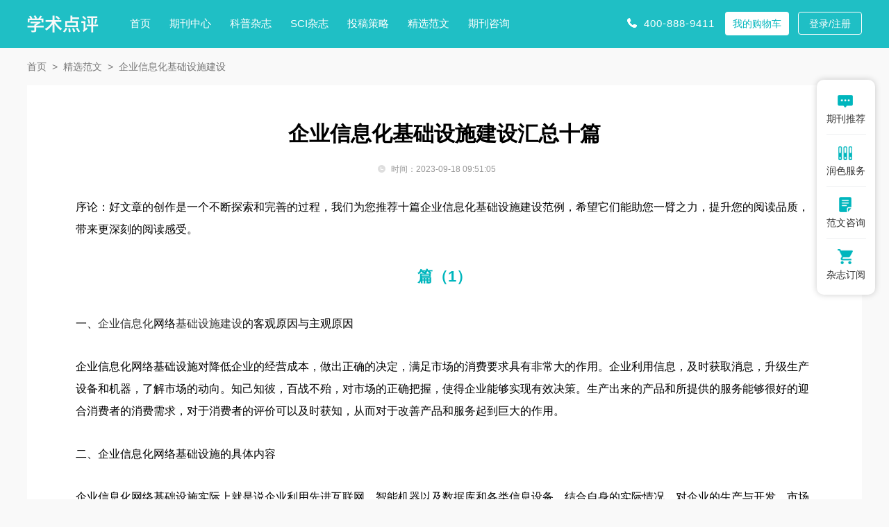

--- FILE ---
content_type: text/html
request_url: https://www.xueshu.com.cn/haowen/49003.html
body_size: 41262
content:
<!doctype html>
<html>
<head>
	
	 
	<title>企业信息化基础设施建设汇总十篇 - 学术点评</title>
	<meta name="keywords" content="企业信息化基础设施建设,汇总" />
	<meta name="description" content="企业信息化网络基础设施实际上就是说企业利用先进互联网、智能机器以及数据库和各类信息设备，结合自身的实际情况，对企业的生产与开发、市场与流通等有具体地把握，从而达到发展与信息化的完美结合，使企业把握住市场规律，提高企业的运行效率，减小市场的..." />
	
	<meta name="referrer" content="origin">
<meta http-equiv="Content-Type" content="text/html; charset=utf-8" />
<link media="all" rel="stylesheet" type="text/css" href="https://www.xueshu.com.cn/theme/xueshu.com.cn/default/static/css/base_xscmn.css" />
<script type="text/javascript" src="https://www.xueshu.com.cn/theme/xueshu.com.cn/default/static/js/pub.js"></script>
<script type="text/javascript" src="https://www.xueshu.com.cn/theme/xueshu.com.cn/default/static/js/common.js"></script>
<script type="text/javascript">var site_root = 'https://www.xueshu.com.cn';</script>	

</head>
<body class="xmn_art_hw xmn_art_com container fanwen-content">
	
	<script type="text/javascript" charset="utf-8" src="https://www.xueshu.com.cn/theme/xueshu.com.cn/default/static/js/s_menu.js"></script>
	
	<!--面包屑-->
	<div class="w1200">
		<div class="breadcrumbs hoveropacity">
			<a href="https://www.xueshu.com.cn/" title="学术点评">首页</a>
			<a href="https://www.xueshu.com.cn/haowen/" title="精选范文">精选范文</a>
			
			<span>企业信息化基础设施建设</span>
			
		</div>
	</div>
	
	 
	<div class="block-fanwen-content w1200">
		<div class="xmn_mainfw">
			<h1 class="box-title">企业信息化基础设施建设汇总十篇</h1>
			<p class="time_tag after-clear">
				<span class="left-time">时间：2023-09-18 09:51:05</span>
			</p>
			 <div class="box-body"> <p class="fw_dy">序论：好文章的创作是一个不断探索和完善的过程，我们为您推荐十篇企业信息化基础设施建设范例，希望它们能助您一臂之力，提升您的阅读品质，带来更深刻的阅读感受。</p> <h2>篇（1）</h2> <p> 一、<a href="https://www.xueshu.com.cn/haowen/49003.html" target="_blank">企业信息化</a>网络<a href="https://www.xueshu.com.cn/haowen/49003.html" target="_blank">基础设施建设</a>的客观原因与主观原因</p> <p> 企业信息化网络基础设施对降低企业的经营成本，做出正确的决定，满足市场的消费要求具有非常大的作用。企业利用信息，及时获取消息，升级生产设备和机器，了解市场的动向。知己知彼，百战不殆，对市场的正确把握，使得企业能够实现有效决策。生产出来的产品和所提供的服务能够很好的迎合消费者的消费需求，对于消费者的评价可以及时获知，从而对于改善产品和服务起到巨大的作用。</p> <p> 二、企业信息化网络基础设施的具体内容</p> <p> 企业信息化网络基础设施实际上就是说企业利用先进互联网、智能机器以及数据库和各类信息设备，结合自身的实际情况，对企业的生产与开发、市场与流通等有具体地把握，从而达到发展与信息化的完美结合，使企业把握住市场规律，提高企业的运行效率，减小市场的延迟性与滞后性对于企业的不良影响。企业信息化网络基础设施的建设能够实现企业各方面的智能化管理，实现企业各过程的自动化，还能够准确及时地了解消费者的消费需求，从而生产出适销对路的产品，提高市场的竞争力，减少人工操作所带来的失误得到可能性。</p> <p> 三、企业信息化网络基础建设发展规划</p> <p> 1.与企业发展方向结合。企业进行信息化网络基础设施建设是针对大部分企业快速发展的正确道路，是企业走出低产效益的重要方法。但企业决策者不能因为这个原因就盲目展开建设，信息化网络基础设施建设必须实事求是，一切从实际出发，就企业的发展方向来制定基础设施建设的总方针。如果不这样，也可能功亏一篑。2.必须要对于企业发展的当前状况进行了解再做决定。有句话叫做想要发展，首先得了解自身现状。这句话应用到基础设施建设中的意思也就是企业必须明白自身有什么，缺什么。在之后开展的企业信息化基础设施建设中了解到应当重点建设什么，避免重复建设，浪费资金。这样不仅可以有针对性地制定目标，还可以节省资源，把人力物力利用到最需要的地方。3.提前制定基础设施建设的战略。提前制定计划可以说是关键的一步棋。它包括了估测，重点发展等几个方面。企业需要根据前面的两个步骤来总结出信息化网络过程中哪些是重点，哪些需要重点建设，从而制定出建设的总的规划。这一环节对于整个企业信息化建设过程非常重要，因为企业信息化建设是一个长期的过程。销售方面有缺陷的就在基础设施建设的时候注重对于销售手段与方式的升级，生产方面有缺陷的就在基础设施建设的时候注重对生产设备与工具的更新换代。4.注重建设方法。这一点要求企业对于企业工作人员进行专业方面的培训，这样一来在基础设施建设完成之后，如果发生问题，不会造成企业内部的恐慌，能够及时解决问题。除此之外，具有专业素养的企业工作人员可以试验网络设施的可行性，由此可以减少建设完成后存在的缺陷可以被及时发现和弥补。工作人员可以对体验情况进行评估，促进优化，使得信息化网络基础设施可以更好的适应企业发展的需求。</p> <p> 四、结束语</p> <p> 企业信息化网络基础设施建设是企业实现产品精准好，销售实现快准狠的必要条件。经济全球化使得各国各企业的竞争越来越激烈，随着互联网和人工智能的深入发展，信息随处可见，企业如何利用丰富的信息来实现自我的可持续发展，如何让自身在市场经济中占有主动权，如何利用有限的资源来实现多产量和高质量化，如何使企业内部运行得当有效，已经成为企业不可忽视的发展问题。而这一系列的问题的解决都离不开信息。哪个企业把握住了信息，谁就把握住了发展的诀窍。只有抓住了信息化，我们的国家的企业才能缩小与其他快速发展的国家的企业之间的差距，才能最终赶上或者超过他们。因此，企业加快信息化网络基础设施建设是发展的必然要求。</p> <p> 参考文献</p> <h2>篇（2）</h2> <p> 完善流通方式改革的发展规划。改革开放以来，国家已多次制订流通产业的发展规划，对指导我国流通产业的发展起到了很大的作用。但受历史条件的限制，这些规划的侧重点主要放在流通体制的改革上，侧重于流通领域经济关系的调整，而对流通方式的改革没有给予充分的重视。目前，我国流通产业发展的主要矛盾已由流通体制改革转移到流通方式改革上来。因此，应根据我国目前面临的新形势和新问题，进一步完善流通产业的发展规划，把流通方式的改革作为流通产业发展的重要环节来抓。</p> <h2>篇（3）</h2> <p> [中图分类号]F270.5</p> <p> [文献标识码]A</p> <p> [文章编号]1005-6432(2008)48-0066-02</p> <p> 我国政府自2000年明确提出了“以信息化带动工业化，发挥后发优势，实现跨越式发展”的战略后，企业信息化由此形成热潮。当前，企业在其信息化过程中，普遍存在的现象是片面追求采用高、新、全的技术，而不顾自身的信息化基础水平如何，造成了众多企业的信息化投资不能产生合理的回报，甚至失败。要解决这个问题，就要求企业在进行大规模信息化投资前必须准确地测评自身的信息化水平，才能制定出正确的信息化投资战略。制造业在工业中居于重要地位，对制造业企业的信息化成熟度评价研究有重要而现实的意义。</p> <p> 1　制造业企业信息化的内涵与特点</p> <p> 制造业企业信息化是指制造企业在生产和经营、管理和决策、研究和开发、市场和销售等各个方面全面应用信息技术、现代管理技术和先进制造技术，建设信息化系统，通过对信息和知识资源的有效开发和利用，调整或重构企业业务过程和组织结构，从整体上优化企业各项活动，服务于企业经营战略，使企业的竞争力更强和收益更多的一个动态发展过程。</p> <p> 由上述定义，可以看出制造业企业信息化具有以下内涵：(本文以制造行业的企业为研究背景，如没有特殊说明，下文中“企业”专指“制造业企业”，“企业信息化”是指“制造业企业信息化”)</p> <p> 信息化的范围涉及企业各个方面：生产和经营、管理和决策、研究和开发、市场和销售等。信息化的内容包括三个主要方面：建设信息化系统、开发信息和知识资源、调整或重构业务流程和组织结构。这三个方面主要内容可以简称为技术、信息和管理。其中，技术是工具和条件，信息是基础，管理是动力和归宿。信息化的本质是在制造企业的各个环节，通过对信息和知识资源的利用，提高人和设施的效率、降低成本、提高决策质量、加快对外部变化的反应，从而提高企业的整体竞争力，服务企业的发展战略和目标。信息化的直接目的是提高对信息和知识的获取、存储、处理、传递和利用的能力及水平，为企业各项活动服务；最终目的是提高经济效益，增强核心竞争力。</p> <p> 由上述分析可知，制造业企业信息化是一项复杂的系统工程，具有不同于其他形式信息化的特点，表现出特有的复杂性：</p> <p> 1．1　企业的信息资源复杂</p> <p> 随着供应链管理、动态联盟等理论和方法在企业的应用，制造业企业不仅要开发和利用企业内部的信息，而且要开发和利用供应链合作企业的信息。</p> <p> 1．2　业务过程的组成环节众多，过程复杂且易变性强</p> <p> 制造过程往往需要经过众多的处理环节，涉及复杂的事务。而且，先进的经营理念和管理模式、先进的制造工艺以及营销模式都会使制造企业的业务过程发生改变。另外，企业适应多变的市场环境和激烈的竞争，必然要不断完善自己的业务过程。</p> <p> 1．3　信息化实施阻力大</p> <p> 制造业企业信息化尤其需要对企业业务过程和组织结构进行优化调整，往往涉及企业各级各类人员、信息化实施人员等众多利益相关者及其利益的协调，实施阻力较大。</p> <p> 1．4　信息化实施周期长</p> <p> 由于制造业企业信息化的复杂性使得企业实施信息化的主要手段――信息系统的开发和实施周期比较长。</p> <p> 2　制造业企业信息化成熟度评价指标体系构建</p> <p> 企业信息化成熟度评价的根本目的就是确定企业在信息化方面已发展到有效果的程度，即企业信息化成熟度。分析企业的现状，得出企业信息化发展所具备的各种条件，进而判断企业适合利用何种信息技术来建设企业信息化，构建一套企业信息化指导实施方案。因此，要对一个企业的信息化成熟度进行评价，需要一套有系统层次的评价指标体系，在系统分析了制造业企业信息化内涵和特点的基础上，本节构建了企业信息化成熟度指标体系。</p> <p> 2．1　指标选取原则</p> <p> 选取指标要做到科学性、合理性和全面性，应当遵从如下原则：</p> <p> 目的性――建立评价指标体系的目的是使企业能清楚地认识到自身的信息化水平所处位置，选择实施企业信息化建设的方向。</p> <p> 可行性――设计的指标要容易采集，便于操作，尽可能避免有重复的指标，简化统计。</p> <p> 可比性――保证选择指标口径的一致性，便于横向、纵向比较。只有比较才能发现方案的优势和劣势所在，然后进行相应改进。</p> <p> 动态性――随着环境的变化和技术、实践的发展，企业信息化方案当然也要作出相应的改进。所以，评价指标体系要反映出企业在信息化过程中的变化，并作调整。</p> <p> 全面性――指标体系的设置应尽可能从多个角度来分析比较，防止片面性。比如：要考虑短期利益和长远利益，考虑企业中信息设备的拥有量及技术含量、设备的利用效率和信息流的通畅以及企业信息化化的可持续发展潜力。</p> <p> 2．2　指标体系构建</p> <p> 综上所述，在充分考虑制造业企业的内涵、特点和信息化发展的前提下，依据评价指标的选取原则，制造业企业信息化成熟度的评价指标体系主要包含业务流程合理程度、企业信息化基础设施建设水平、企业信息系统应用水平三大块内容，这三大块作为指标体系的三个一级指标，每一块均有对应的二级指标。如左图所示。</p> <p> 3　制造业企业信息化成熟度评价指标体系分析</p> <p> 3．1　业务流程合理程度</p> <p> 业务流程对制造业企业来说是至关重要的，业务流程的清晰化、标准化、连续化深刻影响着制造企业的发展，是制造业企业信息化实施的基础。业务流程合理度可以从管理制度和流程规范两方面来衡量。管理制度描述业务流程在企业内的重视程度以及是如何考核的，可以用信息化重视度、管理层合理度和考核程度来进行度量。信息化重视度反映了企业对信息化的重视程度和信息化战略落实情况，管理层合理度反映企业在决策层、管理层和执行层的职责合理分配，而考核程度反映定性、定量地全面考核岗位承担工作的程度。</p> <p> 3．2　企业信息化基础设施建设水平</p> <p> 企业信息化基础设施建设是企业信息化的物质基础，也是发挥信息资源作用的必要前提。因此，信息基础设施建设是当前进行企业信息化水平测度的重要标准。本文遴选了计算机硬件及内部局域网建设、企业接入互联网情况、网站建设水平三个方面作为企业信息化基础设施建设水平的衡量指标。其中网站建设水平可由网站建设情况、主机托管情况、网站服务水平、网站更新情况四个次级指标来反映。</p> <p> 3．3　企业信息系统应用水平</p> <h2>篇（4）</h2> <p> 1 企业信息化建设的意义</p> <p> 1.1 优化组织形式，加快反应能力</p> <p> 基于信息技术的支持，企业可以进一步简化组织形式和生产经营模式，裁减中间环节内的“多余”管理人员，最终形成一种具有创新性、敏捷性和精良性的“扁平”型组织形式。这种组织形式可保证信息沟通的畅通和及时，使得市场和周边信息与决策层之间的反馈过程更为迅捷，加快反应能力，从而在日益激烈的竞争环境中立于不败之地。</p> <p> 1.2 合理降低企业生产成本</p> <p> 信息技术的应用范围极为宽广，甚至涉及到整个企业经济生产活动，可合理降低企业的生产成本。企业通过利用信息技术获取多方面的外部信息，如市场信息、产品销售渠道信息的成本；计算机辅助设计与制造技术可促进新型产品设计、生产和现有产品优化性能等成本；库存管理信息化使得企业的库存量减少，管理成本得到控制；电子商务的推广与应用降低了交易成本。</p> <p> 1.3 增强市场的掌控能力</p> <p> 企业立足于市场发展，需要在掌控市场和消费大众方面做足工作，特别是基于信息技术的应用，电子商务可大大缩短企业与消费大众之间的距离，通过电子商务平台可快速建立企业、供货商和消费客户三者之间的联系，从而可以及时掌握市场信息和消费信息，提升企业对于市场和消费者的掌控能力，确保即时根据消费者不同的需求变化开展具有不同针对性的开发活动，企业也可以根据实时局势调整经营发展战略，不断地为市场输出质量更优、品质更全和更适于消费者需求的各类产品和服务。</p> <p> 1.4 提升企业管理水平</p> <p> 企业信息化管理不仅仅强化计算机硬件方面，更重要的是计算机与管理形式的有机联合，也就是说，信息化管理引入的不单是信息技术，更多的契合信息化的新型管理理念。将先进的信息化管理理念和管理制度及方法充分引入到具体的管理流程中，实现管理模式的创新，因此建立起来良好的管理规范和管理流程，夯实企业管理基础，从而整体上提升企业的管理水平。</p> <p> 2 企业信息化建设采取的策略</p> <p> 2.1 有层次有条理地建立企业信息化系统</p> <p> 第一，生产经营过程中要充分实现信息化，从而为企业的管理、决策的信息化打下基础；第二，数据处理要实现信息化，从某种角度讲，自行研发和购买的管理软件对生产经营各个重要部门的数据进行处理，通过建立内部网络然后再进入到因特网中，利用该网络可实现决策的辅助功能，值得注意的是，信息化系统的建设从刚开始就应该以企业的根本利益为中心，数据采集、分析和整体战略方案的规划和确立都要有层次、有条理，实现企业管理信息化也当如此，既不可以消极等待，也不可以盲目乱上。</p> <p> 2.2 基于企业决策实现信息化还应该建立相应的支持系统</p> <p> 员工应该充分理解企业要实现信息化管理是一个战略问题，建立符合本企业的信息化管理系统是作为企业全战略实现整体信息化管理的关键一环。基于企业决策实现信息化还应该建立相应的支持系统主要是为决策层提供参考信息，应该包括大量的历史数据和外部经济数据，而企业的内源信息则主要作为处理内容。除此之外，该系统还应该根据决策问题的内容、性质以及各决策者的具体需求来灵活组织，以便于协助决策者做好相应的决策工作。</p> <p> 3 企业信息化建设的实施方案</p> <p> 3.1 基础设施建设</p> <p> 企业信息的基础设施建设指的是按照企业当前的业务情况和未来可预见的发展动向对信息数据的采集、处理、存储和流通等要求选择和构筑由信息设备、通信网络、数据库和支持系统等内容组成的基本环境。它作为实施企业信息化管理的根本条件，建立企业信息管理网络，以因特网技术改造为外联网和内联网，其实也是信息化管理的基础。</p> <p> 3.2 制定信息资源的具体管理标准</p> <p> 过去一定时间内，很大一部分人将思想从“重硬轻软”转到“重软件轻数据”，信息数据主要涉及企业的内、外源信息资源，还包括对企业管理的监督工作的多项标准，它囊括计算机用户必不可少的基础性信息数据，客户、供应商、存货和库存等关键信息，还涉及对信息化管理的监督工作所必要的基础能源、工时和材料消耗等预算数据，企业应该高度重视对这些信息数据的处理，统一实现对数据的规范化管理。制定信息资源的具体管理标准，可保障企业标准地、规范地组织好各项信息，也就是开发信息资源的各项基本工作内容。</p> <p> 3.3 根据信息资源的具体管理标准开发企业的集成信息系统</p> <p> 为了提高生产过程的生产企业信息化建设，建立过程应该从设计到制造和管理综合信息系统（即计算机集成制造系统CIMS）开始。提高关键业务流程的信息服务企业内部信息系统的集成，不仅对各部门的信息共享、企业的发展有利，也是实现企业与业务伙伴或客户信息的自动交换的有效方法，外部互连应用就是通常讲的交换。事实上，要建立一个更大范围的集成信息系统，积极利用外部资源，供应链合作，实现企业效益的最大化。</p> <p> 3.4 开展企业信息化教育</p> <h2>篇（5）</h2> <p> 从我国企业信息化建设过程来看，国家和企业对信息化的投资建设随着信息化的发展也在发生变化，大致可划分为3个发展阶段。第1阶段，国家将信息化建设纳入社会发展战略，投入大量资金建设外部网络，构建信息化发展的基础。一些大型国有企业的信息化也得到了发展，但仅处于简单的使用计算机阶段。第3阶段，部分企业逐步认识到信息化建设的广阔发展前景，开始把信息化建设列入到企业发展战略中，主动加大这一领域的投资力度。一方面政府积极发展信息基础设施，另一方面，致力于政府信息化，利用信息技术改革政府，构建电子政府。第3阶段，信息化的全面发展导致信息产业的迅猛发展，给企业带来了巨大的利益。面临自身发展的需要，企业逐步加大对信息化建设的自主投资及经营力度，信息化服务作为新型产业也应运产生了，同时，也吸引了民间风险资金的进入。</p> <p> 2、我国建筑企业信息化发展的局限和不足</p> <p> 由于工程项目管理的生产经营特点，如工序复杂、动态性强、资料档案繁多、信息管理难度大等，建筑业应用信息化管理整合企业资源的整体水平较低，存在着明显的局限与不足，主要有以下几个方面：</p> <p> （1）国家有关法律相对滞后。电子商务的持续发展取决于相关合同法律框架的制订[3]，只有制订一系列规则和标准，使企业信息化的政策法律环境进一步优化，为企业信息化营造公平的交易平台，才能促使其步入良性的循环发展中。但是电子商务在我国发展缓慢，国内关于此类法律要么空白，要么简单，难以确保建筑业信息化运作的安全性、合法性。</p> <p> （2）一方面，各级政府和有关部门对建筑企业信息化管理的促进作用认识不足；在技术、资金、通讯基础设施建设等方面支持力度不够。另一方面，政府信息化程度不高，没能为企业信息化提供良好的支持环境和对接方式；未发挥对企业信息化的推动作用。</p> <p> （3）社会相关信息化服务机构不健全，整体服务水平不高。不论政府网站还是商业网站，大都以信息为主，缺少工具类网络软件，缺少信息互动；以企业管理诊断和重组为特长的咨询机构太少，软件市场的无序竞争问题也亟待解决。</p> <p> （4）建筑企业未能充分利用Internet带来的便利，实现网上材料采购、招标，项目管理、信息交换、信息等，电子商务没有真正开展起来。</p> <p> （5）以应用单机版软件为主，单机操作，仅仅利用了计算机计算速度快的特点，没有形成网络，没有实现企业信息的共享和即时传递，效率较低。据有关资料，美国的PC机的深度使用率为38%，而中国只有6%[4].</p> <p> （6）具备较深厚的计算机知识、熟悉本单位业务的复合型管理人才是企业实施信息化、网络化建设的中坚力量和有力推动者。但长期以来，对计算机知识和管理知识的培训相互脱钩，分开进行，缺乏对复合型人才的教育培训，人才过于单一化。</p> <p> 我国建筑企业信息化发展滞后于其他行业，因此，现阶段我国建筑企业信息化的投资发展策略，主要应该是根据自身财力、技术、发展战略、市场核心竞争力等，研究介入信息化建设的时机、投资的力度、建设信息化的模式等。</p> <p> 3、政府促进信息化建设的战略</p> <p> 我国信息化建设经过20年的发展历程，政府作为社会信息化建设的倡导者、促进者及使用受益者，利用政策指导了行业的信息化发展，促进信息共享，投资建设公共设施基础，提供社会公益服务，大力发展电子政府等。</p> <p> （1）尊重企业的主体作用。通过各条渠道调动和提高企业的积极性，使之产生信息化的内在动力和自觉性。发展电子政府工程，利用现代信息技术手段，带动政府部门的政务管理和运行，把政府机构改革和职能切实转变到宏观调控、社会管理和公共服务上去。一切以企业为中心，通过市场运作，循序渐进地推进信息化的进程，以此带动全社会信息化建设。</p> <p> （2）政府在强化基础设施建设、加快信息资源开发的同时必须立法保障。一方面，在信息化建设初期政府致力于建立高速信息公路，为企业的信息化发展提供一个良好的外部环境，如银行、税收等金融管理体制、政府财政管理体制等的联网信息化建设。政府主要通过政策法律保障社会信息化的发展、激励企业投资信息化，从而促进信息化的提高发展。另一方面，政府要充分运用信息技术，推进政府的管理体制、管理观念、管理方式和管理手段的转变，推进政府职能向宏观调控、社会服务、公共管理和市场监督的要求转变，带动国民经济和社会的信息化。</p> <p> （3）引导民间资金的投入，扩大第三方（如信息化建设服务商）的投资力量。由于信息产业的广阔市场前景，对民间资金具有不可抵挡的诱惑力。我国信息化建设应引入市场化运作模式，将一些能产生经济效益的项目交给第三方来做，引入民间资金，发展信息产业。因此，国家应当出台相关的风险投资管理规定，开放民间资金市场，引导民间资金进入风险投资市场，增加对信息产业的总体投入。如通过税收、财政等政策、通过维持低廉资费扩大需求等手段，对信息产业单位给与一定的支持，政策性降低风险投资的风险，增加信息公司的收益。</p> <p> 4、建筑企业促进信息化建设的战略</p> <p> 实现信息化是建筑企业生存发展、增强国际竞争力的必然要求。建筑企业必须深刻地认识到信息技术在工程项目实施过程中扮演着越来越重要的角色，从而加大这一方面产品的应用工作。信息化建设一定要从企业的本身条件出发，按照客观规律的要求来推进。企业也要认识到信息化建设在带来高效益的同时，也带来了高风险。即信息化建设在提高企业生产率、扩大收益的同时，若投资不善也可能使其陷入投资困境。为此，建筑企业必须准确理解和应用信息化管理，对信息化管理进行评价，制定并实施有效的信息化发展战略。对建筑企业而言，一个准备充分的、有效的信息化建设战略应包括：</p> <p> （1）企业内部进行资源整合、准确定位。尽管在企业制度、管理模式、发展阶段、经营规模等方面具有共性的企业，可以相互借鉴信息化建设的经验教训，但是，任何企业信息化模式（即使是非常成功的）都是不能完全照抄照搬的。因为，每个企业所面对的问题不可能是完全一样的。因此在投资建设信息化之前，企业决策层首先应当从经营战略、体制、技术、管理、企业文化、人力资源、行业环境等方面，对企业进行全面的自我诊断和准确定位甚至重新定位，在此基础上确定本企业信息化建设的关键需求、方针、范围、阶段和深度，确定信息化建设的策略，才能很好地服务于企业未来经营发展和增强核心竞争力。</p> <p> （2）明确企业信息化建设的总目标和阶段目标。由于企业的信息化建设是一个动态、长期的过程，因此，企业首先应制定总体目标，同时，根据企业本身的经营方式、产品特点、管理流程来规划信息化发展的阶段目标。一般来说，企业信息化建设的总目标有：加强企业各层人员之间、企业与各合作单位之间的沟通；加强客户关系管理，提高服务质量；加强和优化企业管理水平，提高企业生产效率等。只有逐次实现阶段目标才能不断推进企业的信息化进程，如建立企业内部网络，加强信息资源的开发利用，加强信息化基础设施建设，包括计算机系统、数据库系统、网络系统、信息应用系统等；加快信息流通，实现内部资源共享；连接企业内部网络和外部网络，充分利用企业网和互联网，建立网上营销系统，积极推进企业电子商务，实现公司经营信息化，实现经营信息系统辅助决策智能化，建立客户关系管理和供应链管理系统；利用企业信息化系统的先进管理理念，调整企业管理与组织模式，使之与信息化系统相配套的，逐步实现企业各项工作的信息化管理等。</p> <p> （3）确定启动信息化建设的时机及投资力度。信息化建设是一项系统工程，它的启动涉及到企业管理理念的变革，流程的新建、重组与再造及企业资源的整合；关系到人员的工作方式、思想观念等。因此，启动时机和投资力度的选择便变得至关重要，企业应全面、客观地分析国家对信息化建设和企业自身对信息化建设的关系，蓄积动力、克服阻力，积极地、有计划地准备信息化实施所需的条件，并由此确定启动信息化建设的最佳时机和最佳投资额。</p> <p> （4）进行信息化建设的评价。信息化建设是高投入、高风险的过程，所以必须定期对信息化管理和信息化业务进行评价，明确企业信息化建设过程中的不足与过剩，及时调整企业信息化建设的策略，才能实现优化企业的价值链，提高生产效率，创造更多的价值的目标。</p> <p> 5、结束语</p> <p> 目前我国建筑企业的信息化应用范围较窄，主要集中在技术应用方面，如单机操作文档处理、数据计算，未能对施工过程中的进度、质量、成本进行整体化管理控制。建筑业在继续加大对信息化的投资的同时应更加注重建设和应用的策略，充分利用社会资源，借助第三方信息公司的力量，深入开发信息资源，利用信息技术，建立客户关系管理系统、生产管理系统、企业资源计划管理系统等，实现建筑企业的信息化。</p> <p> 参考文献：</p> <p> [1]金达仁。我国企业信息化渐入佳境[OL].人民网，2003－05－14.</p> <h2>篇（6）</h2> <p> 从我国企业信息化建设过程来看，国家和企业对信息化的投资建设随着信息化的发展也在发生变化，大致可划分为3个发展阶段。第1阶段，国家将信息化建设纳入社会发展战略，投入大量资金建设外部网络，构建信息化发展的基础。一些大型国有企业的信息化也得到了发展，但仅处于简单的使用计算机阶段。第3阶段，部分企业逐步认识到信息化建设的广阔发展前景，开始把信息化建设列入到企业发展战略中，主动加大这一领域的投资力度。一方面政府积极发展信息基础设施，另一方面，致力于政府信息化，利用信息技术改革政府，构建电子政府。第3阶段，信息化的全面发展导致信息产业的迅猛发展，给企业带来了巨大的利益。面临自身发展的需要，企业逐步加大对信息化建设的自主投资及经营力度，信息化服务作为新型产业也应运产生了，同时，也吸引了民间风险资金的进入。</p> <p> 2、我国建筑企业信息化发展的局限和不足</p> <p> 由于工程项目管理的生产经营特点，如工序复杂、动态性强、资料档案繁多、信息管理难度大等，建筑业应用信息化管理整合企业资源的整体水平较低，存在着明显的局限与不足，主要有以下几个方面：</p> <p> （1）国家有关法律相对滞后。电子商务的持续发展取决于相关合同法律框架的制订[3]，只有制订一系列规则和标准，使企业信息化的政策法律环境进一步优化，为企业信息化营造公平的交易平台，才能促使其步入良性的循环发展中。但是电子商务在我国发展缓慢，国内关于此类法律要么空白，要么简单，难以确保建筑业信息化运作的安全性、合法性。</p> <p> （2）一方面，各级政府和有关部门对建筑企业信息化管理的促进作用认识不足；在技术、资金、通讯基础设施建设等方面支持力度不够。另一方面，政府信息化程度不高，没能为企业信息化提供良好的支持环境和对接方式；未发挥对企业信息化的推动作用。</p> <p> （3）社会相关信息化服务机构不健全，整体服务水平不高。不论政府网站还是商业网站，大都以信息为主，缺少工具类网络软件，缺少信息互动；以企业管理诊断和重组为特长的咨询机构太少，软件市场的无序竞争问题也亟待解决。</p> <p> （4）建筑企业未能充分利用Internet带来的便利，实现网上材料采购、招标，项目管理、信息交换、信息等，电子商务没有真正开展起来。</p> <p> （5）以应用单机版软件为主，单机操作，仅仅利用了计算机计算速度快的特点，没有形成网络，没有实现企业信息的共享和即时传递，效率较低。据有关资料，美国的PC机的深度使用率为38%，而中国只有6%[4].</p> <p> （6）具备较深厚的计算机知识、熟悉本单位业务的复合型管理人才是企业实施信息化、网络化建设的中坚力量和有力推动者。但长期以来，对计算机知识和管理知识的培训相互脱钩，分开进行，缺乏对复合型人才的教育培训，人才过于单一化。</p> <p> 我国建筑企业信息化发展滞后于其他行业，因此，现阶段我国建筑企业信息化的投资发展策略，主要应该是根据自身财力、技术、发展战略、市场核心竞争力等，研究介入信息化建设的时机、投资的力度、建设信息化的模式等。</p> <p> 3、政府促进信息化建设的战略</p> <p> 我国信息化建设经过20年的发展历程，政府作为社会信息化建设的倡导者、促进者及使用受益者，利用政策指导了行业的信息化发展，促进信息共享，投资建设公共设施基础，提供社会公益服务，大力发展电子政府等。</p> <p> （1）尊重企业的主体作用。通过各条渠道调动和提高企业的积极性，使之产生信息化的内在动力和自觉性。发展电子政府工程，利用现代信息技术手段，带动政府部门的政务管理和运行，把政府机构改革和职能切实转变到宏观调控、社会管理和公共服务上去。一切以企业为中心，通过市场运作，循序渐进地推进信息化的进程，以此带动全社会信息化建设。</p> <p> （2）政府在强化基础设施建设、加快信息资源开发的同时必须立法保障。一方面，在信息化建设初期政府致力于建立高速信息公路，为企业的信息化发展提供一个良好的外部环境，如银行、税收等金融管理体制、政府财政管理体制等的联网信息化建设。政府主要通过政策法律保障社会信息化的发展、激励企业投资信息化，从而促进信息化的提高发展。另一方面，政府要充分运用信息技术，推进政府的管理体制、管理观念、管理方式和管理手段的转变，推进政府职能向宏观调控、社会服务、公共管理和市场监督的要求转变，带动国民经济和社会的信息化。</p> <p> （3）引导民间资金的投入，扩大第三方（如信息化建设服务商）的投资力量。由于信息产业的广阔市场前景，对民间资金具有不可抵挡的诱惑力。我国信息化建设应引入市场化运作模式，将一些能产生经济效益的项目交给第三方来做，引入民间资金，发展信息产业。因此，国家应当出台相关的风险投资管理规定，开放民间资金市场，引导民间资金进入风险投资市场，增加对信息产业的总体投入。如通过税收、财政等政策、通过维持低廉资费扩大需求等手段，对信息产业单位给与一定的支持，政策性降低风险投资的风险，增加信息公司的收益。</p> <p> 4、建筑企业促进信息化建设的战略</p> <p> 实现信息化是建筑企业生存发展、增强国际竞争力的必然要求。建筑企业必须深刻地认识到信息技术在工程项目实施过程中扮演着越来越重要的角色，从而加大这一方面产品的应用工作。信息化建设一定要从企业的本身条件出发，按照客观规律的要求来推进。企业也要认识到信息化建设在带来高效益的同时，也带来了高风险。即信息化建设在提高企业生产率、扩大收益的同时，若投资不善也可能使其陷入投资困境。为此，建筑企业必须准确理解和应用信息化管理，对信息化管理进行评价，制定并实施有效的信息化发展战略。对建筑企业而言，一个准备充分的、有效的信息化建设战略应包括：</p> <p> （1）企业内部进行资源整合、准确定位。尽管在企业制度、管理模式、发展阶段、经营规模等方面具有共性的企业，可以相互借鉴信息化建设的经验教训，但是，任何企业信息化模式（即使是非常成功的）都是不能完全照抄照搬的。因为，每个企业所面对的问题不可能是完全一样的。因此在投资建设信息化之前，企业决策层首先应当从经营战略、体制、技术、管理、企业文化、人力资源、行业环境等方面，对企业进行全面的自我诊断和准确定位甚至重新定位，在此基础上确定本企业信息化建设的关键需求、方针、范围、阶段和深度，确定信息化建设的策略，才能很好地服务于企业未来经营发展和增强核心竞争力。</p> <p> （2）明确企业信息化建设的总目标和阶段目标。由于企业的信息化建设是一个动态、长期的过程，因此，企业首先应制定总体目标，同时，根据企业本身的经营方式、产品特点、管理流程来规划信息化发展的阶段目标。一般来说，企业信息化建设的总目标有：加强企业各层人员之间、企业与各合作单位之间的沟通；加强客户关系管理，提高服务质量；加强和优化企业管理水平，提高企业生产效率等。只有逐次实现阶段目标才能不断推进企业的信息化进程，如建立企业内部网络，加强信息资源的开发利用，加强信息化基础设施建设，包括计算机系统、数据库系统、网络系统、信息应用系统等；加快信息流通，实现内部资源共享；连接企业内部网络和外部网络，充分利用企业网和互联网，建立网上营销系统，积极推进企业电子商务，实现公司经营信息化，实现经营信息系统辅助决策智能化，建立客户关系管理和供应链管理系统；利用企业信息化系统的先进管理理念，调整企业管理与组织模式，使之与信息化系统相配套的，逐步实现企业各项工作的信息化管理等。</p> <p> （3）确定启动信息化建设的时机及投资力度。信息化建设是一项系统工程，它的启动涉及到企业管理理念的变革，流程的新建、重组与再造及企业资源的整合；关系到人员的工作方式、思想观念等。因此，启动时机和投资力度的选择便变得至关重要，企业应全面、客观地分析国家对信息化建设和企业自身对信息化建设的关系，蓄积动力、克服阻力，积极地、有计划地准备信息化实施所需的条件，并由此确定启动信息化建设的最佳时机和最佳投资额。</p> <p> （4）进行信息化建设的评价。信息化建设是高投入、高风险的过程，所以必须定期对信息化管理和信息化业务进行评价，明确企业信息化建设过程中的不足与过剩，及时调整企业信息化建设的策略，才能实现优化企业的价值链，提高生产效率，创造更多的价值的目标。</p> <p> 5、结束语</p> <p> 目前我国建筑企业的信息化应用范围较窄，主要集中在技术应用方面，如单机操作文档处理、数据计算，未能对施工过程中的进度、质量、成本进行整体化管理控制。建筑业在继续加大对信息化的投资的同时应更加注重建设和应用的策略，充分利用社会资源，借助第三方信息公司的力量，深入开发信息资源，利用信息技术，建立客户关系管理系统、生产管理系统、企业资源计划管理系统等，实现建筑企业的信息化。</p> <p> 参考文献：</p> <p> [1]金达仁。我国企业信息化渐入佳境[OL].人民网，2003－05－14.</p> <h2>篇（7）</h2> <p> 我国建筑企业信息化发展的局限和不足</p> <p> 由于工程项目管理的生产经营特点，如工序复杂、动态性强、资料档案繁多、信息管理难度大等，建筑业应用信息化管理整合企业资源的整体水平较低，存在着明显的局限与不足，主要有以下几个方面：</p> <p> 1、国家有关法律相对滞后。电子商务的持续发展取决于相关合同法律框架的制订，只有制订一系列规则和标准，使企业信息化的政策法律环境进一步优化，为企业信息化营造公平的交易平台，才能促使其步入良性的循环发展中。但是电子商务在我国发展缓慢，国内关于此类法律要么空白，要么简单，难以确保建筑业信息化运作的安全性、合法性。</p> <p> 2、一方面，各级政府和有关部门对建筑企业信息化管理的促进作用认识不足，在技术、资金、通讯基础设施建设等方面支持力度不够。另一方面，政府信息化程度不高，没能为企业信息化提供良好的支持环境和对接方式，未发挥对企业信息化的推动作用。</p> <p> 3、社会相关信息化服务机构不健全，整体服务水平不高。不论政府网站还是商业网站，大都以信息为主，缺少工具类网络软件，缺少信息互动。以企业管理诊断和重组为特长的咨询机构太少，软件市场的无序竞争问题也亟待解决。</p> <p> 4、建筑企业未能充分利用Internet带来的便利，实现网上材料采购、招标、项目管理、信息交换、信息等，电子商务没有真正开展起来。</p> <p> 5、以应用单机版软件为主，单机操作，仅仅利用了计算机计算速度快的特点，没有形成网络，没有实现企业信息的共享和即时传递，效率较低。据有关资料，美国的PC机的深度使用率为38%，而中国只有6%.</p> <p> 6、具备较深厚的计算机知识、熟悉本单位业务的复合型管理人才是企业实施信息化、网络化建设的中坚力量和有力推动者。</p> <p> 但长期以来，对计算机知识和管理知识的培训相互脱钩，分开进行，缺乏对复合型人才的教育培训，人才过于单一化。我国建筑企业信息化发展滞后于其他行业，因此，现阶段我国建筑企业信息化的投资发展策略，主要应该是根据自身财力、技术、发展战略、市场核心竞争力等，研究介入信息化建设的时机、投资的力度、建设信息化的模式等。</p> <p> 政府促进信息化建设的战略</p> <p> 我国信息化建设经过20多年的发展历程，政府作为社会信息化建设的倡导者、促进者及使用受益者，利用政策指导了行业的信息化发展，促进信息共享，投资建设公共设施基础，提供社会公益服务，大力发展电子政府等。</p> <p> 1、尊重企业的主体作用。通过各条渠道调动和提高企业的积极性，使之产生信息化的内在动力和自觉性。发展电子政府工程，利用现代信息技术手段，带动政府部门的政务管理和运行，把政府机构改革和职能切实转变到宏观调控、社会管理和公共服务上去。一切以企业为中心，通过市场运作，循序渐进地推进信息化的进程，以此带动全社会信息化建设。</p> <p> 2、政府在强化基础设施建设、加快信息资源开发的同时必须立法保障。一方面，在信息化建设初期政府致力于建立高速信息公路，为企业的信息化发展提供一个良好的外部环境，如银行、税收等金融管理体制、政府财政管理体制等的联网信息化建设。政府主要通过政策法律保障社会信息化的发展，激励企业投资信息化，从而促进信息化的发展。另一方面，政府要充分运用信息技术，推进政府的管理体制、管理观念、管理方式和管理手段的转变，推进政府职能向宏观调控、社会服务、公共管理和市场监督的要求转变，带动国民经济和社会的信息化。</p> <p> 3、引导民间资金的投入，扩大第三方（如信息化建设服务商）的投资力量。由于信息产业的广阔市场前景，对民间资金具有不可抵挡的诱惑力。我国信息化建设应引入市场化运作模式，将一些能产生经济效益的项目交给第三方来做，引入民间资金，发展信息产业。因此，国家应当出台相关的风险投资管理规定，开放民间资金市场，引导民间资金进入风险投资市场，增加对信息产业的总体投入。如通过税收、财政等政策，通过维持低廉资费扩大需求等手段，对信息产业单位给予一定的支持，政策性降低风险投资的风险，增加信息公司的收益。</p> <p> 建筑企业促进信息化建设的战略</p> <p> 实现信息化是建筑企业生存发展、增强国际竞争力的必然要求。建筑企业必须深刻地认识到信息技术在工程项目实施过程中扮演着越来越重要的角色，从而加大这一方面产品的应用工作。信息化建设一定要从企业的本身条件出发，按照客观规律的要求来推进。企业也要认识到信息化建设在带来高效益的同时，也带来了高风险，即信息化建设在提高企业生产率、扩大收益的同时，若投资不善也可能使其陷入投资困境。为此，建筑企业必须准确理解和应用信息化管理，对信息化管理进行评价，制定并实施有效的信息化发展战略。对建筑企业而言，一个准备充分的、有效的信息化建设战略应包括：</p> <p> 1、企业内部进行资源整合、准确定位。尽管在企业制度、管理模式、发展阶段、经营规模等方面具有共性的企业，可以相互借鉴信息化建设的经验教训，但是，任何企业信息化模式（即使是非常成功的）都是不能完全照抄照搬的。因为，每个企业所面对的问题不可能是完全一样的。因此在投资建设信息化之前，企业决策层首先应当从经营战略、体制、技术、管理、企业文化、人力资源、行业环境等方面，对企业进行全面的自我诊断和准确定位，甚至重新定位，在此基础上确定本企业信息化建设的关键需求、方针、范围、阶段和深度，确定信息化建设的策略，才能很好地服务于企业未来经营发展和增强核心竞争力。</p> <p> 2、明确企业信息化建设的总目标和阶段目标。由于企业的信息化建设是一个动态、长期的过程，因此，企业首先应制定总体目标，同时，根据企业本身的经营方式、产品特点、管理流程来规划信息化发展的阶段目标。一般来说，企业信息化建设的总目标有：加强企业各层人员之间、企业与各合作单位之间的沟通；加强客户关系管理，提高服务质量；加强和优化企业管理水平，提高企业生产效率等，只有逐次实现阶段目标才能不断推进企业的信息化进程，如建立企业内部网络，加强信息资源的开发利用，加强信息化基础设施建设，包括计算机系统、数据库系统、网络系统、信息应用系统等；加快信息流通，实现内部资源共享；连接企业内部网络和外部网络，充分利用企业网和互联网，建立网上营销系统，积极推进企业电子商务，实现公司经营信息化，实现经营信息系统辅助决策智能化，建立客户关系管理和供应链管理系统；利用企业信息化系统的先进管理理念，调整企业管理与组织模式，使之与信息化系统相配套的，逐步实现企业各项工作的信息化管理等。</p> <p> 3、确定启动信息化建设的时机及投资力度。信息化建设是一项系统工程，它的启动涉及到企业管理理念的变革、流程的新建、重组与再造及企业资源的整合，并关系到人员的工作方式、思想观念等。因此，启动时机和投资力度的选择就变得至关重要，企业应全面、客观地分析国家对信息化建设和企业自身对信息化建设的关系，蓄积动力，克服阻力，积极地、有计划地准备信息化实施所需的条件，并由此确定启动信息化建设的最佳时机和最佳投资额。</p> <p> 4、进行信息化建设的评价。信息化建设是高投入、高风险的过程，所以必须定期对信息化管理和信息化业务进行评价，明确企业信息化建设过程中的不足与过剩，及时调整企业信息化建设的策略，才能实现优化企业的价值链，提高生产效率，创造更多的价值的目标。</p> <h2>篇（8）</h2> <p> 电子商务源于英文ELECTRONIC COMMERCE，简写为EC。顾名思义，其内容包含两方面:一是电子方式，二是商贸活动。一般来说是指利用电子信息网络等电子化手段进行的商务活动，电子商务将传统的商务流程转化为电子流、信息流，简化了流通环节，突破了时间空间的局限，大大提高了商业运作效率。这种方法通过改善产品和服务质量、提高服务传递速度，满足政府组织、厂商和消费者的降低成本的需求，并通过计算机网络加快信息交流以支持决策。</p> <p> 电子商务的特点和优点决定了它必然会取代传统贸易形式而成为占据主导地位的新的贸易形式。从长远来看，电子商务作为一个发展潜力巨大的市场，具有十分诱人的发展前景，其重要性是不可估量的。当然，与任何其他具有强大生命力的新生事物一样，电子商务也不可能在短时期内就发挥巨大的潜力。它不可能在给我们带来便利的同时就解决自身所产生的全部问题，而尽善尽美地呈现在我们面前。电子商务在我国的经济发展中的重要性是不言而喻的，同时也存在着诸多问题。</p> <p> 一、我国电子商务发展的制约因素</p> <p> 1.网络基础设施不完善</p> <p> 我国互联网是近两年快速发展起来的，与发达国家相比相对滞后。经过多年的发展，我国网络基础设施在逐步改善，并取得了一些成就，已经逐步形成了一些较大的互联网络中心，如中国公用计算机互联网，中国科技网，中国教育网等，在公用电信网方面，传统窄带ISDN网，新型宽带多媒体网，智能业务网都已基本完成，但是由于我国在网络基础设施建设方面投入不足，使得网络基础设施的发展与电子商务发展的要求仍然相差较远；因此要想促进电子商务的快迅发展，就必须加大对网络基础设施建设的投入，尽早解决制约电子商务发展的“瓶颈”。</p> <p> 2.企业信息化程度较低</p> <p> 我国信息产业是在低水平上的快速发展，自主知识产权、核心技术或软件，仍是由世界顶级的研究和发展机构IT厂商所拥有,产品的关键部件和软件开发的平台技术，基本上是由境外厂商或者是研发机构所提供，国内厂商多是完成组装、拼装或属地化的应用开发。行业垄断远未彻底打破。涉及到企业、行业及国民经济基本情况与运行状况的综合信息，在其开发利用与有效传输实现社会共享方面，以及规范管理与商务运作方面，基本处于空白状态。大多数企业没有认识到企业信息化的必要性，许多企业把企业信息化片面地理解为添置电脑，上网信息，满足于“上网露一面”，出现了许多网页信息长期不变的企业网站。国家经贸委经济信息中心有关官员曾明确表示，企业信息化作为电子商务的基础，现阶段的重点是实现企业管理信息化，长远目标是积极稳妥地开展电子商务；其相应对策是“以企业信息化应对电子商务的挑战”。</p> <p> 3.金融体系支撑不足</p> <p> 网上支付是电子商务的重要环节，它在给人们带来方便的同时，也带来了一定的“金融风险”，例如网上银行的存款有被盗取的可能，就是一种最主要的金融风险形式。电子支付，不但涉及国内跨行网上支付，更存在跨国网上支付问题，由于电子支付、网上银行都是网络时代的新生事物，中国人民银行对于如何监管这类业务缺乏经验，尤其对其所涉及的技术问题缺乏了解，无法制定规则。网上支付风险，成为制约电子商务发展的一个重要障碍。</p> <p> 4.缺乏完善、健全的法律法规环境</p> <p> 2005年4月1日《中华人民共和国电子签名法》正式实施,为电子商务持续快速健康发展提供了法律依据和法律环境。但电子商务是基于互联网的一种网上交易、网上支付的新型商业模式，在开放的互联网上如何安全地进行网上交易，网上支付，网上数据传输的准确无误，并保证商业秘密的不被窃取破坏，对电子商务就显得尤为重要，随着电子商务交易方式及途径逐渐成为主流，同时也对传统的知识产权保护制度提出挑战。电子商务活动在互联网中的知识产权保护问题开始显现，域名抢注和商标侵权成为某些商人谋取不正当利益的方式。网上大量无授权软件下载，使用未经授权的他人作品、链接他人网站、网页、网络原创作品下载和转载等侵权行为和纠纷大量存在。建立和完善包括电子商务立法在内的知识产权法律体系，采取有力措施促进电子商务的健康发展。</p> <p> 5.社会化信用体系不健全</p> <p> 从电子商务登陆中国以来，诚信一直都是影响电子商务快速发展的瓶颈之一，信任的缺失已成为当今电子商务发展的主要障碍，我国网民对厂商信用的担忧近几年来呈现不断上升的趋势。目前信用体系尚不完善，消费者最担心的是支付后所获得的服务以及产品非网络购买时当初所想，商品质量问题使用户心理不安全。由于客户与电子商务企业通过计算机网络和相关信息平台进行交流，双方减少或失去了面对面直接沟通的机会，这种虚拟性特征，使电子商务比之传统贸易存在更加严重的信用风险。</p> <p> 二、加快发展我国电子商务的有关建议</p> <p> 1.加强网络基础设施建设</p> <p> 大力推进电子化基础设施建设,为电子商务打好物质基础。(1)互联网的普及广泛应用是电子商务的基础。经济不发达地区，利用国家的优惠政策和资金发展互联网和交通,尽快建成宽带网,提高上网速度,加大对网络基础设施建设的投入,使网络基础设施更加完善。经济发达地区应重点抓紧建立功能强大的金融通信网络。(2)是要加快各类银行的发行和功能拓展，更新完善电子网络系统，增加金融电子设备。在设备上，可以通过购买、租赁等方法，选择并拥有诸如硬件设备、系统软件、网络通讯及银行前端等基础设施。(3)是应加强国内商业银行之间的联系，实现资源共享，逐步建立集中统一的信息中心，降低服务成本，提高服务效益和质量。(4)是由国家出面建设统一公认的CA认证中心，保证认证中心的中立和权威。</p> <p> 2.提高网上支付的安全性</p> <p> 如果具备有效的网上支付手段，电子商务就能随时随地实现。因此有必要做到以下四点:(1)要增强计算机系统的关键技术和关键设备的安全防御能力。主要通过提高操作系统的安全管理能力和不断完善安全机制以加强网上银行的安全性，在运行过程中要不断检测各种网络入侵，审核安全记录，发现对网上银行安全构成威胁的情况及时做出处理。(2)要大力提高应用软件的科技含量，敢于使用创新技术，特别是在在安全策略上，更应注重采用新技术，提高系统安全管理自动化程度，减少人为因素对系统安全的影响。同时，要注意借鉴和汲取国际上先进经验，使我国网上银行的发展与国际先进技术同步。(3)要特别加强管理机制的建立，加大执行力度，加强对内部员工的计算机安全教育，提高员工的整体素质。(4)银监会要严格市场准入、退出和市场运作机制。网上银行的设立或电子支付业务的开展，必须具备完善的风险识别鉴定、管理、风险弥补和处置方案、计划。监管当局依托先进的科技手段，实施非现场检测，以不断适应金融监管中出现的新情况新问题。</p> <p> 3.健全必要的法律保障体系</p> <p> 应参考国际《电子商务示范法》框架。根据我国国情，制定一部用以全面规范我国电子商务活动的示范法律，以解决电子商务发展所面临的法律法规问题。我国电子商务立法，应包括电子合同的效力问题、电子支付及金融管理、税收与保险、网络管理与信息安全保护、电子证据与电子签名的法律认定、政府的强制性措施及审查机制、市场准入规则、知识产权保护、消费者合法权益的保护、司法的国际管辖和国际协助等等。同时应制订相应的法律，用法律的手段严惩那些违反商业道德、恶意获取他人机密信息等犯罪行为。</p> <p> 4.提高企业信息化水平</p> <h2>篇（9）</h2> <p> 一、我国中小企业信息化管理现状</p> <p> 总体来说，我国中小企业信息化建设程度不高。近几年以来，由于信息技术的迅猛发展，特别是我国对信息化建设重视程度提高，不少企业开始投入到各自的企业信息化建设中，但我国中小企业信息化的层次、规模和总体水平等与西方发达国家相比仍存着在很大的差距。</p> <p> 近年来，我国中小企业在信息化建设与应用方面虽已取得一定成绩，但总体来看，中小企业信息化应用仍处于相对较低的水平。据统计，我国四千多万中小企业中真正建立独立网站的企业只有37％，即使37％建独立网站的企业也仅仅有85％用于宣传或查询信息，用于电子交易的只有11％。在供应链集成、网上支付、分销渠道等方面的应用更是薄弱。</p> <p> 二、中小企业信息化管理存在的问题</p> <p> 一是受资金投入、经营模式、管理水平等诸多因素的限制。中小企业的信息化门槛比大企业要高：一方面，中小企业势单力薄，且业务量较少，没有必要也没有力量像大企业那样投入巨资建立一个属于自己的信息系统；另一方面，由于初创阶段和成长阶段业务模式的不确定以及管理水平的低下，中小企业也无法对信息化进行有效的规划和布局。再加上中小企业分布散、业务规模小、经营模式差异大、经营模式差异大，也加大了信息系统开发商的成本和方案推广的难度。二是信息化总体规划及科学方法的指导仍存在差距。大部分企业只依靠本企业自身的力量展开信息化工作，而由于中小企业目前普遍缺乏高素质的信息技术专门人才，在实际工作中往往受厂商的引导，不能做出科学的决策。在实施过程中缺乏专家的具体周到的指导，使企业信息化的实施过程缺乏统一的规范和科学的方法。这造成了很多企业的信息系统实施未能达到预期效果。三是对信息化的认识还有待进一步深化和提高。有些企业领导对信息化重视不够，信息化紧迫感不强，常满足于当前的信息化应用水平，没有体会到“信息化建设只有开始，没有终止”这一理念。但目前中小企业在对待信息化的态度上确实需要提高，例如一些企业以软件系统实施的多少来衡量企业的信息化水平；有的企业把信息化当作“赶时兴”，盲目跟风，期望通过信息化来达到别的企业所得到的面貌改变，结果失败。对企业而言，信息化是辅助手段，更加切合实际的信息化建设是为了帮助企业进一步发展，而不是单纯为了显示功绩。</p> <p> 三、解决我国中小企业信息化问题的对策</p> <p> 第一，推进网络基础设施建设。计算机网络基础设施是推进中小企业信息化建设的前提。网络基础设施建设主要包括各种信息传输网络建设、信息传输设备研制、信息技术开发等设施建设。在充分利用现有资源的基础上，政府要加大资金投入，建设一个宽带、高速、大容量、高水平的国家信息主干网，逐步消除部门间、地区间的网络分割壁垒、资源垄断和体制。</p> <p> 第二，加强和完善安全认证体系。解决网上购物、交易和结算中的安全问题是企业信息化建设和开展电子商务的关键。制定和完善安全认证体系，以确保网上交易合同的有效性，防止系统故障、计算机病毒和"黑客"攻击，确保交易内容、交易双方账号及密码的安全。第三，建立网上协同作业及健全法律法规体系。加快建立网上银行、网上税务、网上商检、网上认证、网上运输体系、配送系统等电子商务配套网上协同作业体系，实现物流现代化。同时，完备的法律法规是企业信息化和电子商务运行的保证。政府应制定和颁布的内容包括：电子合同的有效性、有效的电子文件的规范、电子签名的合法性和其他身份辨认程序、知识产权的保护、商标权、企业和个人隐私的保护等法律法规，以保证电子交易双方能按照共同的规则进行交易。</p> <p> 第四，做好并建立中小企业信息化决策管理机构。中小企业信息化建设应建立一个由管理专家、规划专家、系统分析员、运筹专家、计算机专家等成员组成的决策管理机构。在项目决策时，由该机构会同有关部门进行详细的调研、论证，分析需求，明确目标，细心听取多方意见，从而增加决策透明度，提高决策的科学性和民主性。</p> <p> 作者单位：吉林农业科技学院经济管理学院</p> <h2>篇（10）</h2> <p> 中小型企业在投资预期上，相对大型企业不仅没有劣势，反而显示出更乐观的倾向。</p> <p> 基础建设平稳发展</p> <p> 1、硬件装备状况分析</p> <p> 受访中小型企业中，PC机的平均拥有量为128.6台，笔记本电脑的平均拥有量为20.0台，服务器的平均拥有量为5.6台，集线器的平均拥有量为9.2台。</p> <p> 2、互联网的接入与应用</p> <p> 全部受访企业中有98.8%已接入互联网。企业规模交叉分析显示，企业规模越大，各种系统的应用比例越高。但应用业务相对重要程度都差不多，应用最广泛的业务都是电子邮件、开放企业网站和收集信息。</p> <p> 3、企业网建设与应用</p> <p> 调查显示，企业规模越大已建立企业网的比例越高。大型企业中已有96.4%建立了企业网，中小型企业的建成比例稍低，期中已经建立的占90.5%。</p> <p> 4、企业网站的建设与应用</p> <p> 分析显示，企业规模越大，网站建成率越高。其中大型企业中有96%的企业已经建立网站。中小型企业93%的企业已经建立网站。中小型企业93%的企业已经建立网站。</p> <p> 企业网站应用业务状况分析上看，中小企业网站应用较多的前几项业务及相对排序与大企业相同，比例略低于大企业。</p> <p> 5、数据库建设与应用</p> <p> 企业数据库建设类型分析：从企业规模交叉分析发现，企业规模越大，各种数据库的建设率越高。中小企业的建设率均低于大型企业。</p> <p> 企业数据库共享程序分析：企业规模越大，实现共享的比例越高。大型企业中，84.7%的企业实现了数据共享，正在建设的有4.1%，有计划的3.0%，尚有8.2%的企业还没有计划；中小型企业中，72.7%的企业实现了数据共享，正在建设的有4.1%，有计划的4.1%，尚有17.3%的企业还没有计划。</p> <p> 6、信息安全</p> <p> 企业规模交叉分析发现，企业规模越大，各种安全措施比例越高。在采取了安全措施的中小型企业中，83.9%采取了记病毒措施，90.3%安装了防火墙，25.1%使用了数字加密技术，实行身份认证的企业有14.4%，14.1%的企业进行入侵侵犯检测，定期检测的企业有23.6%，12.7%的企业能够做到数据的自动恢复。</p> <p> 结论</p> <p> 总起来看，企业信息化基础设施建设平稳发展。</p> <p> 通过与本研究中心的上次调查结果进行比较，可以看出，本次调查涉及包括中小企业在内的信息化基础设施建设的各项指标，总体上与上次调查相比均有所改善，但变动幅度平缓。这说明我国企业信息化的基础设施建设在经历了前些年的快速发展后，目前已进入平稳发展的阶段。</p> <p> 在信息化基础设施建设上，中小企业虽仍不如大型企业，但差距不大。</p> <p> 中小型企业硬件装备数量的各项指标虽然均低于大型企业，但相对于固定资产的比例而言差距不很明显，特别是考虑到中小型企业本身量大面广，它对IT装备的需求更不容忽视。</p> <p> 业务系统中小企业与大型企业的差距较为明显</p> <p> 电子商务作为企业市场竞争新的手段，中小企业也表现出强劲的需求动力。</p> <p> 调查显示，受访企业对各项业务应用系统的使用，回答很满意和满意程度两项加总的比例在71%~75%之间，对此，大型企业与中小型企业之间并无明显差异。</p> <p> 企业信息化是下一步建设的重点，中小企业对互联网、外部网、内部网的需求较大型企业要大；大型企业对办公自动化，决策支持系统、企业资源计划、电子商务的需求较中小型企业要大。</p> <p> 结论</p> <p> 在各类业务系统的建设和应用上大部分指标表明，中小企业与大型企业的差距较为明显，但满意程度上两类企业无明显差别。</p> <p> 除电子商务系统之外，其它大多数业务系统建设与应用的比例，中小企业比大型企业一般要相差14个百分点左右。在电子商务应用系统的建设与应用方面，上中小企业的指标与大型企业相差不多，说明中小企业在电子商务上也表现出强劲的需求动力。</p> <p> 对各类业务系统的满意度，中小企业与大型企业相比，并无明显差别。而在下一步对业务系统的需求方面，中小企业与大型企业各有其特点。</p> <p> 信息化相关服务需求有待进一步培育</p> <p> 1、信息技术（IT）相关知识的培训</p> <p> 调查显示，各类企业IT有偿培训的需求总体不强，而中小型企业更弱。包括中小企业在内，最需要的培训内容为：软件知识和网络知识。</p> <p> 受访企业中，大型企业上年度平均在IT培训上的投入为14.9万元，中小型企业为4.1万元。就绝对数而言大型企业是中小型企业的3.6倍。</p> <p> 2、IT咨询服务</p> <p> 数据显示，各类企业对IT有偿咨询的需求较低，中小型企业更弱。中小型企业中有11.2%的受访企业回答需要，18.1%的受访企业选择视费用而定，而高达70.7%的受访企业选择不需要。</p> <p> 上一年度是否发生IT咨询费用支出的问题上，大型企业中只有15.6%，中小型企业仅9.2%有IT咨询费用支出。其中，大型企业平均支出为18.98万元/年，中小型企业4.69万元/年。</p> <p> 3、专业的IT系统维护</p> <p> 大型企业中有36.9%、中小型企业中有31.0%的企业上年度发生了IT系统维护支出。其中，大型企业平均支出额为15.85万元/年，中小型企业平均支出额为6.30万元/年。大型企业平均支出额是中小型企业的2.5倍。</p> <p> 结论</p> <p> 中小型企业对信息化相关服务的需求还有待进一步培育。</p> <p> 总体上看，各类企业对有偿的IT培训、咨询、系统维护的需求都不够旺盛，相对于大型企业而言，中小型企业的需求更弱，这说明国内与企业信息化相关的服务市场发育不足，各类服务提供商面临着严峻挑战。</p> <p> 从IT培训、咨询、系统维护费用支出上看，大型企业的支出额虽是中小型企业的2.5~4倍，但相对于其资产或人数对比来说，这个比例差距不大。就人均水平而言，中小型企业在上述三方面都高于大型企业。</p> <p> 这其实说明，比起大型企业，中小企业自身的IT能力更不足以实现自我服务，IT服务企业应该针对中小型用户企业的特点，通过提供质优价廉的服务刺激需求，逐步做大市场。</p> <p> 中小型企业投资预期更好</p> <p> 1、企业信息化的投资</p> <p> 信息化投资额与企业规模明显相关。软件投资，大型企业与中小型企业相差2.6倍；硬件投资额相差2.5倍；网站投资额相差2.3倍。</p> <p> 2、2006年企业信息化预计投资额</p> <p> 中小型企业对今年信息化投资的预期略高与大型企业。大型企业中，预计信息化投资额会增长的为22.6%，基本持平均的为52.2%，投资额下滑的为9.2%，说不清楚的为16%；而中小型企业中这四项比例分别为23.3%、56.1%、7.5%和13%。</p> <p> 3、信息化投资效果</p> <p> 我们从不同方面比较了不同规模的企业对信息化投资效果的看法。对比分析显示，更多的中小型企业认为在降低库存、缩短周期、提高履约率和发送企业管理等方面，信息化的效果更高；在降低企业成本和加快资金周转方面，大型企业的评价较高。说明不同规模企业对信息化的投资诉求是不一样的。</p> <p> 4、企业信息化效果的综合评价</p> <p> 综合考虑企业信息化投入和实际效果，受访大型企业中，16.1%认为企业信息化非常有效，73.4%认为比较有效，中小型企业中，11.9%认为企业信息化非常有效，79.7%认为比较有效，这两类合计达到91.6%。</p> <p> 结论</p> <p> 中小型企业比大型企业在信息化投资上有更好的投资预期。</p> <p> 中小型企业在投资预期上，相对大型企业不仅没有劣势，反而显示出更乐观的倾向。而在投资效果的评价上，不同规模企业对不同的效果指标上评价有所区别，但总体看来，中小型企业对信息化投资的评价稍好于大型企业。</p> <p> 规划与机构建设仍需加强</p> <p> 企业信息化机构、规划与制度建设情况的企业规模交叉分析结果中，中小企业在信息化机构设立率、信息化规划、培训计划三个指标上比大型企业有明显差距，而其它指标则无明显差异。</p> <p> 总起来看，无论是大型企业还是中小型企业信息化组织的设置指标都是令人欣慰的，这是企业信息化深入发展的重要保障。</p> <p> 结论</p> </div> 
		</div>
		
		<script type="text/javascript" charset="utf-8" src="https://www.xueshu.com.cn/theme/xueshu.com.cn/default/static/js/s_mzsm_fw_xmn.js"></script>
		
		<div class="page-box">
			<a href="https://www.xueshu.com.cn/haowen/49002.html" title="国际贸易的法律法规">上一篇: 国际贸易的法律法规</a>
			<a href="https://www.xueshu.com.cn/haowen/49004.html" title="农业项目发展">下一篇: 农业项目发展</a>
		</div>
	</div>
	
	
	<!-- 相关优秀范文 -->
	
<div class="block-fanwen-title w1200">相关精选</div>
<div class="block-fanwen-xgfw w1200">
	<ul class="after-clear">
		
		
		<li class="after-clear">
			<a href="https://www.xueshu.com.cn/haowen/42832.html" title="企业文化价值观的理解">企业文化价值观的理解</a>
		</li>
		
		<li class="after-clear">
			<a href="https://www.xueshu.com.cn/haowen/36408.html" title="企业盈利能力分析论文">企业盈利能力分析论文</a>
		</li>
		
		<li class="after-clear">
			<a href="https://www.xueshu.com.cn/haowen/48771.html" title="企业股权价值资产评估">企业股权价值资产评估</a>
		</li>
		
		
		
		
		
		<li class="after-clear">
			<a href="https://www.xueshu.com.cn/fanwen/19061.html" title="企业文化对企业新闻宣传的运用">企业文化对企业新闻宣传的运用</a>
		</li>
		
		<li class="after-clear">
			<a href="https://www.xueshu.com.cn/fanwen/19062.html" title="企业文化对企业战略发展的作用">企业文化对企业战略发展的作用</a>
		</li>
		
		<li class="after-clear">
			<a href="https://www.xueshu.com.cn/fanwen/20490.html" title="企业文化在企业管理中的作用">企业文化在企业管理中的作用</a>
		</li>
		
		<li class="after-clear">
			<a href="https://www.xueshu.com.cn/fanwen/18912.html" title="旅游企业管理探讨">旅游企业管理探讨</a>
		</li>
		
		<li class="after-clear">
			<a href="https://www.xueshu.com.cn/fanwen/20058.html" title="创业企业员工忠诚度研究">创业企业员工忠诚度研究</a>
		</li>
		
		<li class="after-clear">
			<a href="https://www.xueshu.com.cn/fanwen/19648.html" title="企业政工工作与企业管理探讨">企业政工工作与企业管理探讨</a>
		</li>
		
		
	</ul>
</div>

	
	<!-- 相关期刊 -->
	<!--相关期刊-->

<div class="block-qk-xgqk block-jpfw-xgqk">
	<div class="w1200">
		<div class="block-fanwen-title w1200">相关期刊</div>
		<ul class="after-clear hoverimg">
			
			<li>
				<div class="img-box">
					<a href="https://www.xueshu.com.cn/xxzk/" title="信息周刊杂志" class="photo" target="_blank">
						<img src="/upload/thumbnail/image/202308/20/1ea4a_cb2c.jpg_200x284.jpg" width="125" height="170" alt="信息周刊" />
					</a>
				</div>
				<div class="text-box">
					<div class="item-title">
						<a href="https://www.xueshu.com.cn/xxzk/" title="信息周刊" target="_blank">信息周刊</a>
					</div>
					<div class="item-info">
						部级期刊&emsp;约1个月内审稿
					</div>
					<div class="item-price">
						<span>全年订价：<b class="price">￥218.00</b></span>
					</div>
				</div>
			</li>
			
			<li>
				<div class="img-box">
					<a href="https://www.xueshu.com.cn/cjj/" title="财经界杂志" class="photo" target="_blank">
						<img src="/upload/thumbnail/image/202308/19/31bd6_436c.jpg_200x284.jpg" width="125" height="170" alt="财经界" />
					</a>
				</div>
				<div class="text-box">
					<div class="item-title">
						<a href="https://www.xueshu.com.cn/cjj/" title="财经界" target="_blank">财经界</a>
					</div>
					<div class="item-info">
						部级期刊&emsp;约1个月内审稿
					</div>
					<div class="item-price">
						<span>全年订价：<b class="price">￥436.00</b></span>
					</div>
				</div>
			</li>
			
			<li>
				<div class="img-box">
					<a href="https://www.xueshu.com.cn/jzgc/" title="价值工程杂志" class="photo" target="_blank">
						<img src="/upload/thumbnail/image/202505/09/2c76c_13173.jpg_200x284.jpg" width="125" height="170" alt="价值工程" />
					</a>
				</div>
				<div class="text-box">
					<div class="item-title">
						<a href="https://www.xueshu.com.cn/jzgc/" title="价值工程" target="_blank">价值工程</a>
					</div>
					<div class="item-info">
						省级期刊&emsp;约1个月内审稿
					</div>
					<div class="item-price">
						<span>全年订价：<b class="price">￥1416.00</b></span>
					</div>
				</div>
			</li>
			
			<li>
				<div class="img-box">
					<a href="https://www.xueshu.com.cn/sdjr/" title="时代金融杂志" class="photo" target="_blank">
						<img src="/upload/thumbnail/image/202308/19/317e7_15abe.jpg_200x284.jpg" width="125" height="170" alt="时代金融" />
					</a>
				</div>
				<div class="text-box">
					<div class="item-title">
						<a href="https://www.xueshu.com.cn/sdjr/" title="时代金融" target="_blank">时代金融</a>
					</div>
					<div class="item-info">
						部级期刊&emsp;约1个月内审稿
					</div>
					<div class="item-price">
						<span>全年订价：<b class="price">￥316.00</b></span>
					</div>
				</div>
			</li>
			
			<li>
				<div class="img-box">
					<a href="https://www.xueshu.com.cn/kejizixun/" title="科技资讯杂志" class="photo" target="_blank">
						<img src="/upload/thumbnail/image/202505/22/2a31c_85f9.jpg_200x284.jpg" width="125" height="170" alt="科技资讯" />
					</a>
				</div>
				<div class="text-box">
					<div class="item-title">
						<a href="https://www.xueshu.com.cn/kejizixun/" title="科技资讯" target="_blank">科技资讯</a>
					</div>
					<div class="item-info">
						部级期刊&emsp;约1个月内审稿
					</div>
					<div class="item-price">
						<span>全年订价：<b class="price">￥1300.00</b></span>
					</div>
				</div>
			</li>
			
		</ul>
	</div>
</div>

	
	<!--友情链接-->
	
	
	<script type="text/javascript" charset="utf-8" src="https://www.xueshu.com.cn/theme/xueshu.com.cn/default/static/js/footer_wm.js"></script>
	<script language="javascript" src="/index.php?m=wenmi&c=body&a=click&bid=49003"></script>
</body>
</html>